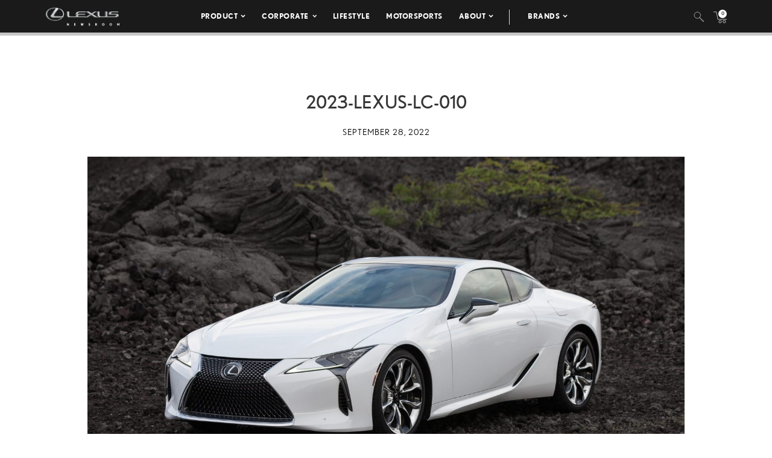

--- FILE ---
content_type: text/html; charset=utf-8
request_url: https://www.google.com/recaptcha/api2/anchor?ar=1&k=6Ldl55gUAAAAAODWLNyPR_2KfYHNm-DfOveo0xfH&co=aHR0cHM6Ly9wcmVzc3Jvb20ubGV4dXMuY29tOjQ0Mw..&hl=en&v=PoyoqOPhxBO7pBk68S4YbpHZ&size=normal&anchor-ms=20000&execute-ms=30000&cb=w5qvjebye2pc
body_size: 49289
content:
<!DOCTYPE HTML><html dir="ltr" lang="en"><head><meta http-equiv="Content-Type" content="text/html; charset=UTF-8">
<meta http-equiv="X-UA-Compatible" content="IE=edge">
<title>reCAPTCHA</title>
<style type="text/css">
/* cyrillic-ext */
@font-face {
  font-family: 'Roboto';
  font-style: normal;
  font-weight: 400;
  font-stretch: 100%;
  src: url(//fonts.gstatic.com/s/roboto/v48/KFO7CnqEu92Fr1ME7kSn66aGLdTylUAMa3GUBHMdazTgWw.woff2) format('woff2');
  unicode-range: U+0460-052F, U+1C80-1C8A, U+20B4, U+2DE0-2DFF, U+A640-A69F, U+FE2E-FE2F;
}
/* cyrillic */
@font-face {
  font-family: 'Roboto';
  font-style: normal;
  font-weight: 400;
  font-stretch: 100%;
  src: url(//fonts.gstatic.com/s/roboto/v48/KFO7CnqEu92Fr1ME7kSn66aGLdTylUAMa3iUBHMdazTgWw.woff2) format('woff2');
  unicode-range: U+0301, U+0400-045F, U+0490-0491, U+04B0-04B1, U+2116;
}
/* greek-ext */
@font-face {
  font-family: 'Roboto';
  font-style: normal;
  font-weight: 400;
  font-stretch: 100%;
  src: url(//fonts.gstatic.com/s/roboto/v48/KFO7CnqEu92Fr1ME7kSn66aGLdTylUAMa3CUBHMdazTgWw.woff2) format('woff2');
  unicode-range: U+1F00-1FFF;
}
/* greek */
@font-face {
  font-family: 'Roboto';
  font-style: normal;
  font-weight: 400;
  font-stretch: 100%;
  src: url(//fonts.gstatic.com/s/roboto/v48/KFO7CnqEu92Fr1ME7kSn66aGLdTylUAMa3-UBHMdazTgWw.woff2) format('woff2');
  unicode-range: U+0370-0377, U+037A-037F, U+0384-038A, U+038C, U+038E-03A1, U+03A3-03FF;
}
/* math */
@font-face {
  font-family: 'Roboto';
  font-style: normal;
  font-weight: 400;
  font-stretch: 100%;
  src: url(//fonts.gstatic.com/s/roboto/v48/KFO7CnqEu92Fr1ME7kSn66aGLdTylUAMawCUBHMdazTgWw.woff2) format('woff2');
  unicode-range: U+0302-0303, U+0305, U+0307-0308, U+0310, U+0312, U+0315, U+031A, U+0326-0327, U+032C, U+032F-0330, U+0332-0333, U+0338, U+033A, U+0346, U+034D, U+0391-03A1, U+03A3-03A9, U+03B1-03C9, U+03D1, U+03D5-03D6, U+03F0-03F1, U+03F4-03F5, U+2016-2017, U+2034-2038, U+203C, U+2040, U+2043, U+2047, U+2050, U+2057, U+205F, U+2070-2071, U+2074-208E, U+2090-209C, U+20D0-20DC, U+20E1, U+20E5-20EF, U+2100-2112, U+2114-2115, U+2117-2121, U+2123-214F, U+2190, U+2192, U+2194-21AE, U+21B0-21E5, U+21F1-21F2, U+21F4-2211, U+2213-2214, U+2216-22FF, U+2308-230B, U+2310, U+2319, U+231C-2321, U+2336-237A, U+237C, U+2395, U+239B-23B7, U+23D0, U+23DC-23E1, U+2474-2475, U+25AF, U+25B3, U+25B7, U+25BD, U+25C1, U+25CA, U+25CC, U+25FB, U+266D-266F, U+27C0-27FF, U+2900-2AFF, U+2B0E-2B11, U+2B30-2B4C, U+2BFE, U+3030, U+FF5B, U+FF5D, U+1D400-1D7FF, U+1EE00-1EEFF;
}
/* symbols */
@font-face {
  font-family: 'Roboto';
  font-style: normal;
  font-weight: 400;
  font-stretch: 100%;
  src: url(//fonts.gstatic.com/s/roboto/v48/KFO7CnqEu92Fr1ME7kSn66aGLdTylUAMaxKUBHMdazTgWw.woff2) format('woff2');
  unicode-range: U+0001-000C, U+000E-001F, U+007F-009F, U+20DD-20E0, U+20E2-20E4, U+2150-218F, U+2190, U+2192, U+2194-2199, U+21AF, U+21E6-21F0, U+21F3, U+2218-2219, U+2299, U+22C4-22C6, U+2300-243F, U+2440-244A, U+2460-24FF, U+25A0-27BF, U+2800-28FF, U+2921-2922, U+2981, U+29BF, U+29EB, U+2B00-2BFF, U+4DC0-4DFF, U+FFF9-FFFB, U+10140-1018E, U+10190-1019C, U+101A0, U+101D0-101FD, U+102E0-102FB, U+10E60-10E7E, U+1D2C0-1D2D3, U+1D2E0-1D37F, U+1F000-1F0FF, U+1F100-1F1AD, U+1F1E6-1F1FF, U+1F30D-1F30F, U+1F315, U+1F31C, U+1F31E, U+1F320-1F32C, U+1F336, U+1F378, U+1F37D, U+1F382, U+1F393-1F39F, U+1F3A7-1F3A8, U+1F3AC-1F3AF, U+1F3C2, U+1F3C4-1F3C6, U+1F3CA-1F3CE, U+1F3D4-1F3E0, U+1F3ED, U+1F3F1-1F3F3, U+1F3F5-1F3F7, U+1F408, U+1F415, U+1F41F, U+1F426, U+1F43F, U+1F441-1F442, U+1F444, U+1F446-1F449, U+1F44C-1F44E, U+1F453, U+1F46A, U+1F47D, U+1F4A3, U+1F4B0, U+1F4B3, U+1F4B9, U+1F4BB, U+1F4BF, U+1F4C8-1F4CB, U+1F4D6, U+1F4DA, U+1F4DF, U+1F4E3-1F4E6, U+1F4EA-1F4ED, U+1F4F7, U+1F4F9-1F4FB, U+1F4FD-1F4FE, U+1F503, U+1F507-1F50B, U+1F50D, U+1F512-1F513, U+1F53E-1F54A, U+1F54F-1F5FA, U+1F610, U+1F650-1F67F, U+1F687, U+1F68D, U+1F691, U+1F694, U+1F698, U+1F6AD, U+1F6B2, U+1F6B9-1F6BA, U+1F6BC, U+1F6C6-1F6CF, U+1F6D3-1F6D7, U+1F6E0-1F6EA, U+1F6F0-1F6F3, U+1F6F7-1F6FC, U+1F700-1F7FF, U+1F800-1F80B, U+1F810-1F847, U+1F850-1F859, U+1F860-1F887, U+1F890-1F8AD, U+1F8B0-1F8BB, U+1F8C0-1F8C1, U+1F900-1F90B, U+1F93B, U+1F946, U+1F984, U+1F996, U+1F9E9, U+1FA00-1FA6F, U+1FA70-1FA7C, U+1FA80-1FA89, U+1FA8F-1FAC6, U+1FACE-1FADC, U+1FADF-1FAE9, U+1FAF0-1FAF8, U+1FB00-1FBFF;
}
/* vietnamese */
@font-face {
  font-family: 'Roboto';
  font-style: normal;
  font-weight: 400;
  font-stretch: 100%;
  src: url(//fonts.gstatic.com/s/roboto/v48/KFO7CnqEu92Fr1ME7kSn66aGLdTylUAMa3OUBHMdazTgWw.woff2) format('woff2');
  unicode-range: U+0102-0103, U+0110-0111, U+0128-0129, U+0168-0169, U+01A0-01A1, U+01AF-01B0, U+0300-0301, U+0303-0304, U+0308-0309, U+0323, U+0329, U+1EA0-1EF9, U+20AB;
}
/* latin-ext */
@font-face {
  font-family: 'Roboto';
  font-style: normal;
  font-weight: 400;
  font-stretch: 100%;
  src: url(//fonts.gstatic.com/s/roboto/v48/KFO7CnqEu92Fr1ME7kSn66aGLdTylUAMa3KUBHMdazTgWw.woff2) format('woff2');
  unicode-range: U+0100-02BA, U+02BD-02C5, U+02C7-02CC, U+02CE-02D7, U+02DD-02FF, U+0304, U+0308, U+0329, U+1D00-1DBF, U+1E00-1E9F, U+1EF2-1EFF, U+2020, U+20A0-20AB, U+20AD-20C0, U+2113, U+2C60-2C7F, U+A720-A7FF;
}
/* latin */
@font-face {
  font-family: 'Roboto';
  font-style: normal;
  font-weight: 400;
  font-stretch: 100%;
  src: url(//fonts.gstatic.com/s/roboto/v48/KFO7CnqEu92Fr1ME7kSn66aGLdTylUAMa3yUBHMdazQ.woff2) format('woff2');
  unicode-range: U+0000-00FF, U+0131, U+0152-0153, U+02BB-02BC, U+02C6, U+02DA, U+02DC, U+0304, U+0308, U+0329, U+2000-206F, U+20AC, U+2122, U+2191, U+2193, U+2212, U+2215, U+FEFF, U+FFFD;
}
/* cyrillic-ext */
@font-face {
  font-family: 'Roboto';
  font-style: normal;
  font-weight: 500;
  font-stretch: 100%;
  src: url(//fonts.gstatic.com/s/roboto/v48/KFO7CnqEu92Fr1ME7kSn66aGLdTylUAMa3GUBHMdazTgWw.woff2) format('woff2');
  unicode-range: U+0460-052F, U+1C80-1C8A, U+20B4, U+2DE0-2DFF, U+A640-A69F, U+FE2E-FE2F;
}
/* cyrillic */
@font-face {
  font-family: 'Roboto';
  font-style: normal;
  font-weight: 500;
  font-stretch: 100%;
  src: url(//fonts.gstatic.com/s/roboto/v48/KFO7CnqEu92Fr1ME7kSn66aGLdTylUAMa3iUBHMdazTgWw.woff2) format('woff2');
  unicode-range: U+0301, U+0400-045F, U+0490-0491, U+04B0-04B1, U+2116;
}
/* greek-ext */
@font-face {
  font-family: 'Roboto';
  font-style: normal;
  font-weight: 500;
  font-stretch: 100%;
  src: url(//fonts.gstatic.com/s/roboto/v48/KFO7CnqEu92Fr1ME7kSn66aGLdTylUAMa3CUBHMdazTgWw.woff2) format('woff2');
  unicode-range: U+1F00-1FFF;
}
/* greek */
@font-face {
  font-family: 'Roboto';
  font-style: normal;
  font-weight: 500;
  font-stretch: 100%;
  src: url(//fonts.gstatic.com/s/roboto/v48/KFO7CnqEu92Fr1ME7kSn66aGLdTylUAMa3-UBHMdazTgWw.woff2) format('woff2');
  unicode-range: U+0370-0377, U+037A-037F, U+0384-038A, U+038C, U+038E-03A1, U+03A3-03FF;
}
/* math */
@font-face {
  font-family: 'Roboto';
  font-style: normal;
  font-weight: 500;
  font-stretch: 100%;
  src: url(//fonts.gstatic.com/s/roboto/v48/KFO7CnqEu92Fr1ME7kSn66aGLdTylUAMawCUBHMdazTgWw.woff2) format('woff2');
  unicode-range: U+0302-0303, U+0305, U+0307-0308, U+0310, U+0312, U+0315, U+031A, U+0326-0327, U+032C, U+032F-0330, U+0332-0333, U+0338, U+033A, U+0346, U+034D, U+0391-03A1, U+03A3-03A9, U+03B1-03C9, U+03D1, U+03D5-03D6, U+03F0-03F1, U+03F4-03F5, U+2016-2017, U+2034-2038, U+203C, U+2040, U+2043, U+2047, U+2050, U+2057, U+205F, U+2070-2071, U+2074-208E, U+2090-209C, U+20D0-20DC, U+20E1, U+20E5-20EF, U+2100-2112, U+2114-2115, U+2117-2121, U+2123-214F, U+2190, U+2192, U+2194-21AE, U+21B0-21E5, U+21F1-21F2, U+21F4-2211, U+2213-2214, U+2216-22FF, U+2308-230B, U+2310, U+2319, U+231C-2321, U+2336-237A, U+237C, U+2395, U+239B-23B7, U+23D0, U+23DC-23E1, U+2474-2475, U+25AF, U+25B3, U+25B7, U+25BD, U+25C1, U+25CA, U+25CC, U+25FB, U+266D-266F, U+27C0-27FF, U+2900-2AFF, U+2B0E-2B11, U+2B30-2B4C, U+2BFE, U+3030, U+FF5B, U+FF5D, U+1D400-1D7FF, U+1EE00-1EEFF;
}
/* symbols */
@font-face {
  font-family: 'Roboto';
  font-style: normal;
  font-weight: 500;
  font-stretch: 100%;
  src: url(//fonts.gstatic.com/s/roboto/v48/KFO7CnqEu92Fr1ME7kSn66aGLdTylUAMaxKUBHMdazTgWw.woff2) format('woff2');
  unicode-range: U+0001-000C, U+000E-001F, U+007F-009F, U+20DD-20E0, U+20E2-20E4, U+2150-218F, U+2190, U+2192, U+2194-2199, U+21AF, U+21E6-21F0, U+21F3, U+2218-2219, U+2299, U+22C4-22C6, U+2300-243F, U+2440-244A, U+2460-24FF, U+25A0-27BF, U+2800-28FF, U+2921-2922, U+2981, U+29BF, U+29EB, U+2B00-2BFF, U+4DC0-4DFF, U+FFF9-FFFB, U+10140-1018E, U+10190-1019C, U+101A0, U+101D0-101FD, U+102E0-102FB, U+10E60-10E7E, U+1D2C0-1D2D3, U+1D2E0-1D37F, U+1F000-1F0FF, U+1F100-1F1AD, U+1F1E6-1F1FF, U+1F30D-1F30F, U+1F315, U+1F31C, U+1F31E, U+1F320-1F32C, U+1F336, U+1F378, U+1F37D, U+1F382, U+1F393-1F39F, U+1F3A7-1F3A8, U+1F3AC-1F3AF, U+1F3C2, U+1F3C4-1F3C6, U+1F3CA-1F3CE, U+1F3D4-1F3E0, U+1F3ED, U+1F3F1-1F3F3, U+1F3F5-1F3F7, U+1F408, U+1F415, U+1F41F, U+1F426, U+1F43F, U+1F441-1F442, U+1F444, U+1F446-1F449, U+1F44C-1F44E, U+1F453, U+1F46A, U+1F47D, U+1F4A3, U+1F4B0, U+1F4B3, U+1F4B9, U+1F4BB, U+1F4BF, U+1F4C8-1F4CB, U+1F4D6, U+1F4DA, U+1F4DF, U+1F4E3-1F4E6, U+1F4EA-1F4ED, U+1F4F7, U+1F4F9-1F4FB, U+1F4FD-1F4FE, U+1F503, U+1F507-1F50B, U+1F50D, U+1F512-1F513, U+1F53E-1F54A, U+1F54F-1F5FA, U+1F610, U+1F650-1F67F, U+1F687, U+1F68D, U+1F691, U+1F694, U+1F698, U+1F6AD, U+1F6B2, U+1F6B9-1F6BA, U+1F6BC, U+1F6C6-1F6CF, U+1F6D3-1F6D7, U+1F6E0-1F6EA, U+1F6F0-1F6F3, U+1F6F7-1F6FC, U+1F700-1F7FF, U+1F800-1F80B, U+1F810-1F847, U+1F850-1F859, U+1F860-1F887, U+1F890-1F8AD, U+1F8B0-1F8BB, U+1F8C0-1F8C1, U+1F900-1F90B, U+1F93B, U+1F946, U+1F984, U+1F996, U+1F9E9, U+1FA00-1FA6F, U+1FA70-1FA7C, U+1FA80-1FA89, U+1FA8F-1FAC6, U+1FACE-1FADC, U+1FADF-1FAE9, U+1FAF0-1FAF8, U+1FB00-1FBFF;
}
/* vietnamese */
@font-face {
  font-family: 'Roboto';
  font-style: normal;
  font-weight: 500;
  font-stretch: 100%;
  src: url(//fonts.gstatic.com/s/roboto/v48/KFO7CnqEu92Fr1ME7kSn66aGLdTylUAMa3OUBHMdazTgWw.woff2) format('woff2');
  unicode-range: U+0102-0103, U+0110-0111, U+0128-0129, U+0168-0169, U+01A0-01A1, U+01AF-01B0, U+0300-0301, U+0303-0304, U+0308-0309, U+0323, U+0329, U+1EA0-1EF9, U+20AB;
}
/* latin-ext */
@font-face {
  font-family: 'Roboto';
  font-style: normal;
  font-weight: 500;
  font-stretch: 100%;
  src: url(//fonts.gstatic.com/s/roboto/v48/KFO7CnqEu92Fr1ME7kSn66aGLdTylUAMa3KUBHMdazTgWw.woff2) format('woff2');
  unicode-range: U+0100-02BA, U+02BD-02C5, U+02C7-02CC, U+02CE-02D7, U+02DD-02FF, U+0304, U+0308, U+0329, U+1D00-1DBF, U+1E00-1E9F, U+1EF2-1EFF, U+2020, U+20A0-20AB, U+20AD-20C0, U+2113, U+2C60-2C7F, U+A720-A7FF;
}
/* latin */
@font-face {
  font-family: 'Roboto';
  font-style: normal;
  font-weight: 500;
  font-stretch: 100%;
  src: url(//fonts.gstatic.com/s/roboto/v48/KFO7CnqEu92Fr1ME7kSn66aGLdTylUAMa3yUBHMdazQ.woff2) format('woff2');
  unicode-range: U+0000-00FF, U+0131, U+0152-0153, U+02BB-02BC, U+02C6, U+02DA, U+02DC, U+0304, U+0308, U+0329, U+2000-206F, U+20AC, U+2122, U+2191, U+2193, U+2212, U+2215, U+FEFF, U+FFFD;
}
/* cyrillic-ext */
@font-face {
  font-family: 'Roboto';
  font-style: normal;
  font-weight: 900;
  font-stretch: 100%;
  src: url(//fonts.gstatic.com/s/roboto/v48/KFO7CnqEu92Fr1ME7kSn66aGLdTylUAMa3GUBHMdazTgWw.woff2) format('woff2');
  unicode-range: U+0460-052F, U+1C80-1C8A, U+20B4, U+2DE0-2DFF, U+A640-A69F, U+FE2E-FE2F;
}
/* cyrillic */
@font-face {
  font-family: 'Roboto';
  font-style: normal;
  font-weight: 900;
  font-stretch: 100%;
  src: url(//fonts.gstatic.com/s/roboto/v48/KFO7CnqEu92Fr1ME7kSn66aGLdTylUAMa3iUBHMdazTgWw.woff2) format('woff2');
  unicode-range: U+0301, U+0400-045F, U+0490-0491, U+04B0-04B1, U+2116;
}
/* greek-ext */
@font-face {
  font-family: 'Roboto';
  font-style: normal;
  font-weight: 900;
  font-stretch: 100%;
  src: url(//fonts.gstatic.com/s/roboto/v48/KFO7CnqEu92Fr1ME7kSn66aGLdTylUAMa3CUBHMdazTgWw.woff2) format('woff2');
  unicode-range: U+1F00-1FFF;
}
/* greek */
@font-face {
  font-family: 'Roboto';
  font-style: normal;
  font-weight: 900;
  font-stretch: 100%;
  src: url(//fonts.gstatic.com/s/roboto/v48/KFO7CnqEu92Fr1ME7kSn66aGLdTylUAMa3-UBHMdazTgWw.woff2) format('woff2');
  unicode-range: U+0370-0377, U+037A-037F, U+0384-038A, U+038C, U+038E-03A1, U+03A3-03FF;
}
/* math */
@font-face {
  font-family: 'Roboto';
  font-style: normal;
  font-weight: 900;
  font-stretch: 100%;
  src: url(//fonts.gstatic.com/s/roboto/v48/KFO7CnqEu92Fr1ME7kSn66aGLdTylUAMawCUBHMdazTgWw.woff2) format('woff2');
  unicode-range: U+0302-0303, U+0305, U+0307-0308, U+0310, U+0312, U+0315, U+031A, U+0326-0327, U+032C, U+032F-0330, U+0332-0333, U+0338, U+033A, U+0346, U+034D, U+0391-03A1, U+03A3-03A9, U+03B1-03C9, U+03D1, U+03D5-03D6, U+03F0-03F1, U+03F4-03F5, U+2016-2017, U+2034-2038, U+203C, U+2040, U+2043, U+2047, U+2050, U+2057, U+205F, U+2070-2071, U+2074-208E, U+2090-209C, U+20D0-20DC, U+20E1, U+20E5-20EF, U+2100-2112, U+2114-2115, U+2117-2121, U+2123-214F, U+2190, U+2192, U+2194-21AE, U+21B0-21E5, U+21F1-21F2, U+21F4-2211, U+2213-2214, U+2216-22FF, U+2308-230B, U+2310, U+2319, U+231C-2321, U+2336-237A, U+237C, U+2395, U+239B-23B7, U+23D0, U+23DC-23E1, U+2474-2475, U+25AF, U+25B3, U+25B7, U+25BD, U+25C1, U+25CA, U+25CC, U+25FB, U+266D-266F, U+27C0-27FF, U+2900-2AFF, U+2B0E-2B11, U+2B30-2B4C, U+2BFE, U+3030, U+FF5B, U+FF5D, U+1D400-1D7FF, U+1EE00-1EEFF;
}
/* symbols */
@font-face {
  font-family: 'Roboto';
  font-style: normal;
  font-weight: 900;
  font-stretch: 100%;
  src: url(//fonts.gstatic.com/s/roboto/v48/KFO7CnqEu92Fr1ME7kSn66aGLdTylUAMaxKUBHMdazTgWw.woff2) format('woff2');
  unicode-range: U+0001-000C, U+000E-001F, U+007F-009F, U+20DD-20E0, U+20E2-20E4, U+2150-218F, U+2190, U+2192, U+2194-2199, U+21AF, U+21E6-21F0, U+21F3, U+2218-2219, U+2299, U+22C4-22C6, U+2300-243F, U+2440-244A, U+2460-24FF, U+25A0-27BF, U+2800-28FF, U+2921-2922, U+2981, U+29BF, U+29EB, U+2B00-2BFF, U+4DC0-4DFF, U+FFF9-FFFB, U+10140-1018E, U+10190-1019C, U+101A0, U+101D0-101FD, U+102E0-102FB, U+10E60-10E7E, U+1D2C0-1D2D3, U+1D2E0-1D37F, U+1F000-1F0FF, U+1F100-1F1AD, U+1F1E6-1F1FF, U+1F30D-1F30F, U+1F315, U+1F31C, U+1F31E, U+1F320-1F32C, U+1F336, U+1F378, U+1F37D, U+1F382, U+1F393-1F39F, U+1F3A7-1F3A8, U+1F3AC-1F3AF, U+1F3C2, U+1F3C4-1F3C6, U+1F3CA-1F3CE, U+1F3D4-1F3E0, U+1F3ED, U+1F3F1-1F3F3, U+1F3F5-1F3F7, U+1F408, U+1F415, U+1F41F, U+1F426, U+1F43F, U+1F441-1F442, U+1F444, U+1F446-1F449, U+1F44C-1F44E, U+1F453, U+1F46A, U+1F47D, U+1F4A3, U+1F4B0, U+1F4B3, U+1F4B9, U+1F4BB, U+1F4BF, U+1F4C8-1F4CB, U+1F4D6, U+1F4DA, U+1F4DF, U+1F4E3-1F4E6, U+1F4EA-1F4ED, U+1F4F7, U+1F4F9-1F4FB, U+1F4FD-1F4FE, U+1F503, U+1F507-1F50B, U+1F50D, U+1F512-1F513, U+1F53E-1F54A, U+1F54F-1F5FA, U+1F610, U+1F650-1F67F, U+1F687, U+1F68D, U+1F691, U+1F694, U+1F698, U+1F6AD, U+1F6B2, U+1F6B9-1F6BA, U+1F6BC, U+1F6C6-1F6CF, U+1F6D3-1F6D7, U+1F6E0-1F6EA, U+1F6F0-1F6F3, U+1F6F7-1F6FC, U+1F700-1F7FF, U+1F800-1F80B, U+1F810-1F847, U+1F850-1F859, U+1F860-1F887, U+1F890-1F8AD, U+1F8B0-1F8BB, U+1F8C0-1F8C1, U+1F900-1F90B, U+1F93B, U+1F946, U+1F984, U+1F996, U+1F9E9, U+1FA00-1FA6F, U+1FA70-1FA7C, U+1FA80-1FA89, U+1FA8F-1FAC6, U+1FACE-1FADC, U+1FADF-1FAE9, U+1FAF0-1FAF8, U+1FB00-1FBFF;
}
/* vietnamese */
@font-face {
  font-family: 'Roboto';
  font-style: normal;
  font-weight: 900;
  font-stretch: 100%;
  src: url(//fonts.gstatic.com/s/roboto/v48/KFO7CnqEu92Fr1ME7kSn66aGLdTylUAMa3OUBHMdazTgWw.woff2) format('woff2');
  unicode-range: U+0102-0103, U+0110-0111, U+0128-0129, U+0168-0169, U+01A0-01A1, U+01AF-01B0, U+0300-0301, U+0303-0304, U+0308-0309, U+0323, U+0329, U+1EA0-1EF9, U+20AB;
}
/* latin-ext */
@font-face {
  font-family: 'Roboto';
  font-style: normal;
  font-weight: 900;
  font-stretch: 100%;
  src: url(//fonts.gstatic.com/s/roboto/v48/KFO7CnqEu92Fr1ME7kSn66aGLdTylUAMa3KUBHMdazTgWw.woff2) format('woff2');
  unicode-range: U+0100-02BA, U+02BD-02C5, U+02C7-02CC, U+02CE-02D7, U+02DD-02FF, U+0304, U+0308, U+0329, U+1D00-1DBF, U+1E00-1E9F, U+1EF2-1EFF, U+2020, U+20A0-20AB, U+20AD-20C0, U+2113, U+2C60-2C7F, U+A720-A7FF;
}
/* latin */
@font-face {
  font-family: 'Roboto';
  font-style: normal;
  font-weight: 900;
  font-stretch: 100%;
  src: url(//fonts.gstatic.com/s/roboto/v48/KFO7CnqEu92Fr1ME7kSn66aGLdTylUAMa3yUBHMdazQ.woff2) format('woff2');
  unicode-range: U+0000-00FF, U+0131, U+0152-0153, U+02BB-02BC, U+02C6, U+02DA, U+02DC, U+0304, U+0308, U+0329, U+2000-206F, U+20AC, U+2122, U+2191, U+2193, U+2212, U+2215, U+FEFF, U+FFFD;
}

</style>
<link rel="stylesheet" type="text/css" href="https://www.gstatic.com/recaptcha/releases/PoyoqOPhxBO7pBk68S4YbpHZ/styles__ltr.css">
<script nonce="dkP7iLOT3jAbimhK0ERmmA" type="text/javascript">window['__recaptcha_api'] = 'https://www.google.com/recaptcha/api2/';</script>
<script type="text/javascript" src="https://www.gstatic.com/recaptcha/releases/PoyoqOPhxBO7pBk68S4YbpHZ/recaptcha__en.js" nonce="dkP7iLOT3jAbimhK0ERmmA">
      
    </script></head>
<body><div id="rc-anchor-alert" class="rc-anchor-alert"></div>
<input type="hidden" id="recaptcha-token" value="[base64]">
<script type="text/javascript" nonce="dkP7iLOT3jAbimhK0ERmmA">
      recaptcha.anchor.Main.init("[\x22ainput\x22,[\x22bgdata\x22,\x22\x22,\[base64]/[base64]/[base64]/[base64]/[base64]/[base64]/[base64]/[base64]/[base64]/[base64]\\u003d\x22,\[base64]\\u003d\\u003d\x22,\[base64]/DqMO+Y8O+woQ9CMKnPWDCkMO6w4PChV/CgShVw4fCmcOOw78vYU1mO8KqPRnCmQ/ChFUkwqnDk8Onw6jDlxjDtxBlOBV3RsKRwrsENMOfw61jwpxNOcKMwpHDlsO/w6clw5HCkTVlFhvCmMOmw5xRdcKhw6TDlMKCw4jChhoCwqZ4SiM1XHoow4BqwplSw4RGNsKOO8O4w6zDmGxZKcOsw5XDi8O3CV9Jw43CnkDDskXDjQ/Cp8KfdhhdNcOYYMOzw4h6w6zCmXjCqMO2w6rCnMOqw7kQc05Eb8OHUiPCjcOrHCY5w7Ugwq/DtcOXw7XCqcOHwpHCth1lw6HChMK9woxSwrfDuBh4woHDpsK1w4BYwoUOAcK1HcOWw6HDt0BkTSNDwo7DksK2wonCrF3Dg33DpyTChVHCmxjDsH0YwrY0WCHCpcK2w4LClMKuwpNyAT3Cn8KKw4/DtUpROsKCw6XCryBQwptcGVwPwqo6KGXDrmM9w4wcMlxdwrnChVQIwpxbHcKOTwTDrUDCn8ONw7HDqsKRa8K9wp0UwqHCs8KywqdmJcOCwq7CmMKZFsKwZRPDt8OyHw/DvXJ/P8KuwqPChcOMd8KPdcKSwrLCqV/Dry7DkgTCqTDCp8OHPA4ew5Viw43DssKiK0/DpGHCnQA+w7nCusKsGMKHwpM6w61jwoLCkMOoScOgA0LCjMKUw5/Dsx/CqUzDp8Kyw51jOsOcRW41VMK6EcKQEMK7P0g+EsKTwp40HEvCmsKZTcOsw4Ebwr8ZQ2tzw41vworDm8KcccKVwpAyw4vDo8Kpwr7DqVgqU8K+wrfDsWHDh8OZw5c0wr9twprCo8OFw6zCnQ5ew7BvwqJDw5rCrC/[base64]/IcOwWEUVwokMwo3CtcOaSMKvEkNNCsOlMB/DhW7DmW/DmMKebMO6w6IQY8OYw6HChG4lwp/CsMOSU8KmwrXClSvDp0JBwq84wo0JwotTwoEow6FcY8Kcc8Kuw4jDi8OMJsKOFxnDhjhpb8Oiw6vDhsOJw4hafcOeM8OpwoDDncOub0JawqrDjn/DpMO9esOAwofCiRvCtyx5S8OMNQBZPMOYw5lpw6VewqbDt8O3PShEwrXCnzXCusOgVSlgwqbCqTjCpsKAw6HDvV3Dmh4DIBLDnSIEUcK6wpvDlU7DsMK/PnvCkQVweFEFC8O9WzzCqsKmwoszwqd7w4RCX8O+wpnDmMOtwqXCqkHCh0JhD8K6IsOGCH7Ck8O2QCgwNMO8XH5KAjHDksOVw6/DrnXDi8Kuw4YOw5Q6woF6wo5lT0/[base64]/[base64]/[base64]/Dp1nComwnw4thwpo4LcOrwrrDk3Y1wqTDr3/CksKsA8OCw5R4OsKZWhRjIsOkw448wq7Drz3Ds8Ojw73CksK9woQdw6fCnnbDlsKYGcKlw5bCp8OVwpTDqEfCvVMjVWrCsm8Kw4UPwrvCjy3DisKzw7rDqD9FF8KRw4nCj8KECMOiwoNdwo/[base64]/[base64]/w6U/wropw6AZw7QywqgYw5/CjsK7wrBDw4V4YXLDiMKgw6AQw7Bcw5FhB8KqM8Kfw7/[base64]/DlAczw5I1w5fDoT3CsT4rMcKXV8OoCHplwoUFO8KNFsOtKiZfFi3DuCHCkhfCuB3CucK/c8OGwpzCuT1awoN+SsKEClTCg8Osw5kDbV11wqERwplKM8O8wqkycUrDrQJlwoo0woxnUj4rwrrDuMOuXyzCvTvCgsKkQcKTLcKNMDBtUcKfw6zCtMO0wpN0b8ODw7FPM2otJzTCiMKTwoJ2w7IGKsKGwrc5DUsHPxfDrUpBwoLCssOCwoDCq1x3w4YSVg/Cv8K5LXlkwpXCrcOdX2JSbVLDrcO5woMbw7fDrcOkV1Erw4VMXsOyC8KJZg7CtDFVw5YBw67Dr8KDZMOlCDhPw7zCpkQzw4zDtsOxwrrCmEsTQDbCiMK/w6hgOHZSGsKEFAB2w79fwoQ7f3TDu8OhKcOPwqZ/w4lawqF/w71Wwoklw4fCp0rDlkMMHsKKLwUvQcOuDsOgSy3CjTIDAHNHHSpuD8O0wr0uw5RAwr3DssOlP8KJDcOew67CicOPXmDDrsKnwr3DqA8kwoJbw4TCtcKmEMKXDsOFEhtqwrMzecOMOEozwqrDmjfDsmNHwrpWMj/DtMKvNW1CDR3DnMO4w4MlLcKQw47ChcOUw6HDizYtY0nCicKJwpfDhkUBwonDp8OowoJ0w7vDs8KgwprCm8KzTG0NwrzChH3Dq1Aywr3ChMKZwpNtAcKZw4dKIMKOwrReDcKLwqHDtMKvd8O0RcO0w4nChmfDusKcw7p3ZMOQNMKpTcO/[base64]/wrfDlGHDpWMCworDl8KdU8Khw4vCp3fCj8ONwqHDhMKdPMOswoXDnRRRw5BkcMKewo3DqiR0SVnCmx1zw5DDncO7eMOzwo/DlcKcCcKSw4JdasOIf8K8NcKVFXc/wpA5wodgwpBhwqjDlnFpwr1OTGvCpVEzwovDrMOKCBkMQWAzdxnDkMOiwp3DhTV4w4UVPTF5MFB9wosjeUAGZltPKEDCjzxtw5HDqQjCicK3w5bCuEI/fRZ8wozDvmXCiMOew4Ruw75Lw5TDkcKqwqF8XQrCusOkwoc9wp8zwq/CrMKZw5vDpllJdjZGw7NcS108VDbCuMKbwp1NY19mfXEhwoPCjmzDn3rCiGvCunzDtsKZRGkuwpDDlV5qw7fCusKbFC3DvcKUfcKpwok0XcKiw7oWaxbDtS3Do0LCkx58wop/w6YGQcKEw48qwr11BzBew4zCiDnDnVUsw6o9dCzDhsKoXDUhwp0/UsOKYMOLwq/Dk8KZVW1swp0fwokAJ8Osw5F3BMKHw4VcUMKOwrt/S8OwwrgeA8KvKcOZJcKnD8OKSsOtPw/CscK8w7oWwobDujrCuXzCosK6w4s5R1YzA1bCh8OswqLDrgbCrsKXTcKDOBUaGcKPwpV9RsOgwqstasOOwrBje8OeFMO0w6QtCcKVA8OMwpfCmGx/w7QqDG/[base64]/woI0U8OCOhDDikFsa8OuHCtKc8KswpJPw7nDrMOEDSXCgQHDnwvCsMOnIQ7CocOxw6bCoCHCgMOrwr3DnBVLw6fCp8O5J0RbwrIow5YgAgzDpXl3OMOHwppFwojDsTdXwohXW8O+TcKMwprCr8K4w7rCm1o/[base64]/CucKDwr/CgyN+wqgBSsO8wphSwodFw6bDksO+KUvClVLCrCRMwpwaN8OLwpnDgMOkesOpw73CpsKcw5ZtSzTDgsKWwpLCuMO7TXDDinJ1woDCsRUOw5XDln/CmVlAXH9zQcOzPVl4XE/DoGHCkcOnwq/ChcKFBEzClRLDpDUlXQjCkcOIw7cFw79Aw7RZwqRxKjrCr2DDnMO0QsOJY8KRVDkrwrfDsXBZw6nCsinCgsO9FMK7Uw/[base64]/[base64]/[base64]/Dm8O5wozDh8K/wqzCo2scMMK9wqTDqU42w4LCvsOEDcOkw4bCp8OPUHhWw5bCkw0nwo3CpsKLV3U7esO7QB7DuMOdwpzDnCd8EMKOE1rDnMK5byUsQMOkRVFQwr3DvEVSw5BDIWLCi8K3wqjDpsOmwrvDksOLScO6w4rCncK5SsOow5/Do8OawrvDtwdIOcObw5LCpcO1w5pyK2ZaZcOvw43DvCJdw5JMw6/DsGdZwq3DuEbCh8KNw5XDusOtwrrCncKnU8OMC8Kpc8Oew5IJwohyw44pw6zCm8O/w680d8KGU2/CsBrCtjPDjMKxwqHCr0zCuMKKVTt3eiDCmBTDgsO0JsK3QX/CvcKSLloQccOJXnPCrMKmEMObw51BY1E4w7XDsMKpwrLDvAtuwoPDqcKQLsK8K8O9VSLDuGxyZSXDgTTCoQTDnHEtwrptGcOjw5NAA8Ogb8K4CMOQwqFJOhHCocKcw4J8YMObwp5swqLCvRpRw4LDuDlqVFF/[base64]/CsDt5wrPDmsOEGBRMw4F6wqbCpsKrwpYROcKQwroEwoTDjsOQCcKtEsORw4lDACjDuMOTwpVFfg7Dr1TChx88w7zCoHM0w5bCvcOuEMKgDDE1wpfDusKnKUnCvMO9C03CkFPDpg/[base64]/wqhywrHCviIBwpXDu114woPCrcKiEAk4OsK+w7FyFw7DsXHDvsKawqUnw4jCk3HDlMK9w6YFeAEDwrkEw73CpcKrQMKMwpDDt8Kgw58Ew4DCnsO8wpIUD8KNwoQQwonCqxIQDylGw4nDtFZ/w7DDicKXAcOHwp5oIcO4S8Kxwr4hwrnDvsOiwpLDrTzDigLDpwjDj1LCq8O7DhXDlMOMw6AyR2/CnWzCoW7DlWrDrxsEwrXCncOlJ14QwpQuw4/[base64]/DqhbChsKCZMOBeF4BbR8nw5zDjcKKwqA9woA5w5QRwpQxJGAHR2EnwrHDuE4ZF8K2wqjCnMK2JhbCtsKEDXgcwqNYKsOqwp/DisO4w4NWBEEpwqVbQMKdIx3DucKZwoILw5HCiMOvHcKjFcOgcsOLG8K7w6PDncONwqDDgXDDvsOGS8OFwpohBjXDkw/ClcOaw4jDusKBwpjCpTjCm8K0wossUcKzTcK+f1hIw5hyw5orYlsUDMOOAhvDg23DscO8WBPDkgLCkXpZMcOawrHDmMOpw55Uwr8hwpB0AsOmesOGFMKFwo8wJ8Ktwr4waA/DgcK9ccKww7XCs8OEPMKgCQ/Cj2Zlw6pvbz/[base64]/wrYMwoPCoSLCvW1hwqoTMsOSGMOhwp1PEcOHEHgRwqjClsK2fcO4wqLDpFNQNsKgw5fCrsODdhPDvsOafsOQw5vDrMK3PMOWXMO0wrzDvUsFw4Iiwr/DhUtnSMOCUSxGwq/CrzXDuMKUYsOJdcK5w5fClsOUT8KMwoTDosO2w55vdxA7wr3DjcOow5pwP8KFbMOiwpkEX8Ktwq4Jw6/Cn8K+IMOjw6jDl8OgF1DDu1zDosOVw4bCm8KTR216OsO6UMOIwqgEwq5jEk8yVwd6wpPDlE7CmcKeIlLDswzCsnUecn/DpAITKsKcQsOnQ3jCp1/CpsK9wrZ7wr0UIRTCo8Ouw7MXGD7CgCTDuFNHHsOhw5DChj9pw4LCrcODEmUxw6TCksO1elPCoGoYw4tZa8KgWcKxw67DtHbDn8KtwqLCpcKRwppYK8OOwrbCnEotw6HDo8KGeTXCvx0oAgjCgUfDkcOgw5twaxbDjG/DkMOpw4EbwqjDvlfDoQA/wrLCiiHCq8OMMHoMSHTDmRvDssOhwqXCh8KvdnvChWrCmcO/dcOtwprCrFpfwpJOJMKlRzFeScO4w755wqfDn398aMKbKDFYw5/Dq8K9woTDqcO1wprCgMKxw68GA8K8wocowofDtcOUNmtSwoPCgMOHw7jCvsKkXsORw5sBKEpVw7cVwrkMem18wr0BAcKVwqMHChvDvB5yUEjCksKHw5TDs8K2w4JFOnzCsw/CuhfDh8OEIwXDgwPCn8KGw6Vdw63DvMKVWMKFwokAGgIhw5bCjMKcXD48fMOdf8OueRbCl8OFw4N3McOnFB41w7HCvMOYEcOdw7vCiWfDvBgOSXN4On/CicKxwqfDqRwuJsOSQsOgw4jDlMKMNMOQw6czK8KVwrQ1wpp6wrbCpsK/GcK8wpnDh8K+B8OAw7HDjMO1w5fDllLDuzB8w7h6L8KnwrXCnsKXfsKcwp/Do8OwBQMww6zCqcKNVMO0OsKMwqMvUsObBsKcw7lHaMOIQi0CwqvCsMO5VxRyF8OwwoHDlCpAXGzCj8OISMOEQiwXV1XCksO0LWcdZm0UFMKkaFzDhMK+a8KfN8O+wqXCtcOYMRLCtUpgw5fDosO9w7LCp8OZRE/DlQHDkcOiwrJAcQnCoMOsw7PCj8K3LcKRw70PKn/DpVMVDDPDpcOCCVjDil7DnBh4wr1pRh/[base64]/DncOXw6nChQ91w4DDiR3CkcK2XsKTwobCqBlawph7WMO+wpZ6D0DCj3NrVcOTwpvDisOaw7HCkiJ3w7s1IXbCujzCuEXChcOXTDpuw6fDlsK+wrzDv8K1wq/DksOzJwHDv8K+w7nCqyU4wp3CiiLDisOSesKIwqTCqcKreG3DrkLCvMKcMsKdworCnU5pw5TChsO+w5xVAMKwHl3DqMK5UEV/w4zCjEV1ZcObw4JDP8KywqVzwrFGwpU+wrR5XMKZw4nCusKLwozDoMKtDnnDjmnCjm3Cj04SwqbCqQZ5VMOVw4o8QMKFEzwFLz9REcOZwofDisK0w5DCr8KzSMO1FXsjH8KhYDE1wrjDncOMw6/Cu8OVw5cnw59vKcOzwr3DvUPDrkUTwrt2w5tMwrnCl0QES2A0woR9w4zDtMKaQ2QNWsOdw78RNGAAwq9Vwp8gK1Z8wqLCnUvDtEAMFMKtLznCnMODGGhhLh7DocO7wp/CszdXW8Oaw7TDsTlbME/DgyLDimg5wr9ZL8K5w7nChsKMIQtVw5bChQrCpTFfwp8Ow7LCtEIQQBU2wr/CgsKsEMOSVxrCjlrDjcKEwq3DiGVja8KPdH7DrgbCtsOVwow+RhfClcK1bV4sNxHDhcOiwrFvw6rDqsOyw6/Ci8OdwojCiAjCmWgdAEFLw5zCucOdVjbDjcOAw5V7w53DpsOUwovCgMOGw7TCosOPwoHCu8KVGsO8asKvwozCrVJWw5XDgQweecKCCCI0McOBw51Owr4Tw5DDsMOvG0N0wp8gcsObwpB3w6bCiU/Co2PDunE+w5rCpBVawpoNOWjDrnbCv8O7F8O9bQgwZ8K9bcOcM23DjEzCv8KBQUnDuMOdw7bDvgYZZ8K9W8OTw5EFQcO4w4nCtDszw4jCtsOAHg3CrhrDvcKQwpbDiSbDqxYHfcKFaxDDsy7DqcOfw6EfPsKdR0dld8Kbw4fDhB/DtcKzLsOiw4XDi8KfwpsLVB3CrmLDh30vw54Lw6vDhsK/w4nCvMO0w7zDogBWaMKuelYISF/DqVYNwrfDn1fChWLCi8KjwqpBw6EgEcKAZsOqbsKkw7tBbhDClMKEw4NXfsOScjLCkMKswo/[base64]/[base64]/CsnvCmsKHwq7DrDhlwp4Dw5PCvMKfwq3CjU3Dr0I/wpfCiMOdw75ZwpTCrBFUwpLDiHoYPMOHCsOFw7Eww6lEw5jCnsOuPj4Bw4F3w7LDvmvDhgXCtkfDgURzw6JkMsOBRz7DgjIkV0Rbb8KmwpTCtjpLw7/[base64]/Yl9twrLCoDMXHMKtJAp6OAlGPMO1wo/DrMKEU8OewoHChzHCgQPChgp9w5TCiQ7DqDXDnsOOWXYrw7bDpTfDsQzCj8K2CxAyecOxw5BhKjPDvMK9w4nCvcK4WsOHwqdtRy08fSzCnQTCusOBDMKdU3/CqHB5VsKfwphLw6wgw7nCpsOBw4rCpcOYBcKHeBfDicKZwp/[base64]/w79Yw45Kw4nCpMKcN8OEw47DicKiTMOpQcO+acOFA8O5w6PDlFAQw7BtwrgewqPCkUrDh0fDhi/[base64]/DuEpqasOGwphQw5EQKcOgwpzDvcK9cw3CuQcEKBvCvsO5L8K3wpTDvRLCjGE4UMKNw5Vhw5p6NyQ5w73DmsK+a8OcXsKfwq1uwr3DnW7CkcK7KgrCpCfCkMOGwqYyIRrChBFFwqQMw5srH2rDl8OCw5FKLXDCm8KBThHDnF4OwpvCgTnDtH/DpBEgwo3DuAzDugh9CERxw5zCixHCl8KQdj5RZsOTI33Ci8Olw7fDijTCn8Kkc1ZKw4pmwrFOTQTCjwPDs8OVw4QLw6nDkxHDsEJTw6TDniAHJztjwoQow4nDjMKww6x1woR4eMKPRCASfgRORy3Cs8KWw4YTwoARw7LDncOnGsKrXcKwUU/[base64]/CocOMUcOCCUVvUHTCpcOuw54IwoJeb1M3wrvDk37DnMKow57Cr8Oowr/DncOIwpcXfMKBXCHCikvDncO6wpVjFcO9eU3CsgzDj8ORw4TDt8KAXCPDlMKqLTvCvWBQB8O9w6nDjsOSw40oPxRedkvDtcKywr0aAcKgN2jCtcK8amnDtcO8w6BJVcODP8KHZMKMAsKxwrVNwqDCshsjwodyw6jDuTBlwr3CvE4Owr/DoFdmCsONwph1w6XDtnTDjFpVwpzCocOvw5bCucKCw74eOVZ2QG3CtQtxfcOkZ1rDrMKZfjVUfcOZwoExHjt6XcKtw5nDlzbDk8O2bsO/eMORI8KSw5RvIwkoUTgXKhxPwoXDhUtpJiRVw75Awo8dw4TDhjxeEj1PKkbCtMKBw4wHXDkdAsOXwrDDuWPCqcORFyjDjyBBHxdswr7CvCgAwoglRXXCu8OfwrPCiRPDhCHDpzAfw4LCh8Kewosnw5I+Q1nCrcK4wq/DisOOQ8OgLsOTwoZTw7xvagjDrsKfwp3ChAg/YDLCmsO9TMK2w5BNwr3Cu2RxCcOeJMKVP1XCiHFfCXHDrg7DucOlw4ZASMKrUcO+w7JoO8OfKcOFw5zDrlzCscODwrctfsK7FhUwDsK2w7/Ch8OFwo/DgWRVw6RjwqrCgWMjLTFxwpXCnRjChUo5Nmc0Dkggw6PDgz8gCRwIK8Ktw4QEwr/Cg8OIZcK9wo9gAsOuMsKSKwRow7fCvFDDr8KhwqfDm3/Do1/DtygKZjhyWA40XMKjwrl1wop9LTsXwqTCoidxw6DCh3hiw5ACIhXDkUgJwprCjsKnw7FZNHnCjVXDosKCEcO0wo/DjH0cE8K4wr7DtMO1LXA+wpzCrcOTEsOIwqzDjGDDoG09EsKAwoLDisOJXMKrwplzw70+DG/CrMOuLAVlKhjCvkHDnsKPw7fClMOjw77CgMOfa8KGwo7DlRvDgRfCn2wHwqHDisKtXsKePsKQE2AzwpYfwpEORRTDgxFIw6bCixTCmVwow4LDoAPDu3ZWw6DDvlkTw7Edw5LDlBDClBgxw5/DnE43FH5fVHDDqyEHOsOqC1vCjcKwScO1w4FcTMKuw5fCvcO8w7vDhx3ColMMBBAsLF8Bw67DjgFlax/Co0dawrPCsMKiw6l1FcOYwpbDtU0SAcKyGDzCk2TDh20IwoLCosKMGDhkwp7Dox3CvMOdPcKqw4Y9wqoew4wDd8KlBsKPw5vDqsKOOh53wpLDqMKKw6UOX8K/w6XCtyHCoMODw7g8w6DDo8OBwpfChcO/w4vDpMK4wpRPw6zDmsK8M34sEsKzwrHDqcKxwooxYWYRw75ZH2HClR/DtcKJw43CrcK2XsKATwPDnHouwpV6w7FfwoTChgfDqcOiehXDpl3DqMKDwrDDvijDsG7CgMONwotFGw/CskgSwrhDw7F+w5B/KsOdFwBVw6DCm8KEw4jCmxnCpgXClWbCjUXCmxR4V8OTG2RNIsOfwpHDgTIbwrzCjyDDkMKjKsKRLl3DlsKWw6PCjwTDkQQKw5zCkEchaFNRwo9aCMOvNsKFw7DCukLChmvDpMOIbMOhDjprExc2w5/[base64]/aAdAwpE9w6TDjMOJwpzDl8KSw4wVwppTPnTDisKpwqHDlEzCm8ORbMKhwqHCucKZSMOTOsOqSjbDlcOpS2jDt8KUEMO9QjvCtMO0RcOpw7pwf8Kpw5fCpyp1wp1+Qm0GwrjDjD7DjsOgwrfDgcOSGQ1+w5LDrsOpwq/CuGXCmid1wrVTd8K8Z8Oww5HCgMKPwrXCiFXDpcOvcMKiL8KXwq7DhX5XYVxQesKIdsKfGcKEwo/CucO5wpYqw6FowrzCtwoawpXCi2bDkHrCnx/Ct2U+wqLCmsKNOMK/wpxvbQI2wprClcOad13CgE1mwr4Hw49dasKFXGIPScOwFn3DlBZRwrMRwpHDhMOVb8KXGsO/wqQzw5fCjMKkJcKGdMKoUMKBPBk9wpzCjcOfCSPCjhzDgMKhf3Y7WgwHHQfCisOQOMOlw70JCMKhw4QbHyfDoX7Cpi/CsCPCuMOkcT/DhMOoJ8Kdw4kiTcKNMDPCs8KZEwQ5WcK6ZS90wpQyWMKYd3HDlcO1wprCvR1peMKWUAl5woYww7LChsO6J8K/BsOaw51FwrTDrMOKw6LDnV0XGsKywopGwr/DtHMBw6/DsD7CnsKrwoEWwpHDtlnDqWI4w5AuTsKow4DChEPDlMO6woXDucOCw70iOsOZwpcTPsKXdcKrZsKkwqLDmSxJwqt8eE8NJ1slUxHDoMKlIyDDh8OrIMOLwq3ChjTDuMKeXDR+LcOIQhsXacOgEDDDjkUlCMKmw5/Cl8KbKBLDhG/DusKdwq7Ch8K1c8KOw6rCpSfCnsKDw7h6wr0kHRLDqjcVwqFZwr1DPGohwrnDlcKBEMOEWHbDgVQxwqvDo8OBw4DDjHlIw4/DtcOYQ8KoXj9xTjHDj1cNW8Kuwo/Do2wKLmBQAR/CmWDDqgUDwoBDNX3CkjDDokp5P8Ojw6HCs0TDtsOkYV5uw6t9fUtIw4TDqcO8w4YJw4YHw5tvwo/Dsws/XXzCqG8PQcKTKcK9wpzDhhPCqzfCgwplUcKOwoEpFBvCtsOZwoXCiw7Ct8OPwpnDtR8uGX3DuEHDlMK1wpspw4nCt3YywoLDnkE0w47DoEQpOMKRasK4PsK0wrl5w5PDhsO/HHnDixfDvHTCv0HDsQbDuD/[base64]/[base64]/Dk0/CuMKlw4l3w6bDjTDChxhuUhbDuwzDnz8ZDGrCjzXDi8K/w5vCssKHw48ifsOIYcOyw6TDsy7Di0vCqBPCmjHDhXfCs8ODw7JiwpYzwrB+ey/CvcODwpPDmsK/[base64]/wojCtcOZw6TCrkpswoolw4tgSkxDw7pawrwfw7/DsxtAw6XCscOdw7p6KsOMUcOxwpUHwprCjhrDr8OXw6DDvMKSwrUKPcO7w6sfNMOwwrbDnsKGwrRGbMKhwoNOwqDCqQvCjsKew7plBcK8d1J/woHCjMKCA8KmRnt2fcOiw7BnfcKiVMKnw7BOC2MSJ8OVQ8KIwpxfHMOqBsO5w7wLw7nDpDvCq8Ocw5bCpCPDrsORMR7Cq8KGEsO3KsKiw4nCnA8tBsOqwr/Dl8KJBsOfwo4mwoDCpAYpw5YpTsK9wpXCsMOEQsOdGXfCn2VNZDJwbwLChR/[base64]/wpx6RsOTXG5vwp3Ct8OUwp7DpWliWnzCnjBSDMK8RVfCuVjDtX/ChsKzTcOFw5HDnMO2cMK8bFzCoMKVwrJrwrRMbsOGwoXDowjDrcKmaAlMwo8DwrjCvBzDsD/CnA8AwqFkGx/[base64]/ajHDlMKIOGvDtMK4M8O1w554HUfCoD9aTRXDikZrwo1SwrnDr2sMw5McEsKwSEkLJMOWw6Ijwpl+cwtkKMOzw5M1fcO3XsKnYMOQRD7CucOfw5Z7w6nDicOEw6/DrcO7fBHDgMOzCsKlKsKdKXPDnmfDmMOUw4XClcObwpt6wobDlMKCw6DDuMODBH5kPcKowoRGw6XDkX12WnfDskcJbMK9w57DkMOLwo9qeMK/ZcOaUMOAwrvChV1/csOawpDDjATDv8O3fHtzwpnDikkKEcK8IWXCi8KFw60DwqBzw4HDrhlFw4PDv8OJw57CoXBowrzCk8OXIGQfwoHCkMOQDcKpwqx/VXZVw6d2wrDDtX0rwpnCpBICcQLDkHDCj2HDnMOWDcOuwp9rUirDj0DDqTvChULDrGUHw7dDw794w7fCtgzDrGPCqcOKaVXCplXDv8OuAcK/[base64]/[base64]/ChcOiLMK9ckEcwoJiacKewqpyAMKlbMOHwrAzw73ChyUZGsK1PcKEM0bDhMO3VMOYw7jCjCsRNVJDDFkINjEww6jDuzZ6TsOnw73DlsOuw6/CtMOQb8Oqwq3CssOfw47DlFFQa8OANB7ClMKJwo4rw6XDu8O2YMOcZh7CgD7CmHUzw7jCiMKYw7ZYNHQBM8OCLAzDrcO9wr/Do31pd8OqayPDkmpKw6HCgsKBUi7DoVZ5wpHCjQnCuCxTBW3CiwlpNwkWFcKkw43DgXPDv8KNXSAow7xhwrzCmxMGFMOcCyrDggcjwrbCvncSbcOiw7/CuX0QVhrDqMKadDFUTy3ChXVWw71Vw5MvWHBuw5sKOsOpcsKnPAocN31Rw4DDnsKmSU7DhDsHDQjCs2ZEb8K+D8KFw6x3RVZKw5Yaw53CoR3CqsO9woxMbkHDoMKvT3zCrQw8w71UFDx2JA9zwojDn8O1w5fCh8Kow6TDrR/[base64]/wp4FXsKPeElMw7MBwpcEwqnDoDDCnFR7w6PDoMOsw5dIX8OAwpzDmcKHwojDvljCoz9YXQ7DucOpZhgWw6Vbwot+w7zDjRZTFMK8ZEM/QXPCpsOWwrDDl01gwrorJ1ojXRhPw5QJEws7w7h0w4soexBrw63Dh8Kuw5bCucKewodJCMO1woPCtMKdL1nDknfCn8KONcOzf8OXw4rDuMK7fi98aBXCvwojH8OeU8K0UUwfAkMwwrx5wp/[base64]/Cty/DiQTDpcOUw4nDgjzCn8Oqw4Z8w4XDmGnDij0ew79OO8KIcsKaX1bDqsKiwpoRJcKLSRgwasKDwotiw4/CsnvDrcOjw5M/[base64]/NA/Dmzl2wrHDjRnCr3oVSGBgw5fCl0BeQMOYwrAgw4nDqWcrw4/CgEpSLsOKUcK/OMO0TsO3OFjDixFlw7/[base64]/CrH7DnGXCn2TClTHDhMKPbMOXwqbCscORwqLDncO6w4HDk0oXccOmYWnDuwE0wofCn2NMw708M1DCmh/Ct1zCnMOpQ8OqGsOCX8OaaixcBmoEwrd9I8Ksw4PCqnAMw5EfwojDsMKLZMKHw7IOw6jDkBPCmmE/[base64]/W8KyIRXDvcOnw64Jwq7CpEA5w6LCpn9Ew47DlxAgwqsfw4NBCGPCsMOiCMKrw6AqwrHCjcKOw5HCqknDv8KURsKBw4bDisK5RMOSw7nCqU/DpMOvFn/DgHUBXMObwrvCoMKHDy18w6huw7A2PlgLRsOpwrnDnsKGw6LCqgzCpMOXw74ePSjCjsKcSMKgwrDCmQgKwr7CosOQwp4pL8K0wrdlL8OcZivDvsK7EFvDuBPCnw7Dsn/Cl8KFw4hEwqrDl1QzCxJQwq3DoGrCkU1IYHwNPMKWU8KqM2vDg8OHYjMVfQ/Dv0DDi8O4w5kqworCjcK4wrQFw5lpw6XCjgrDicKDSgTCtl/CqzUxw4vDlcKuw75tR8Klw4nCh1tgw5jCtsKXwpkWw5zCsW5aM8ORGhDDlsKPI8OOw7w7w6cCHmTDuMK1Ij3DsFBIwqBuVsOpwqPCojDCjMK2wrgKw73Dtyo/wpE7w7fDvhLDgAPDtMKhw7zChzLDosKswovCicOpwo4WwrDDnFB/DhQVwr9QfMO9QMK5OsKUwo5dAHLCvnHDt1DDuMKPKxzDrcKAwprDsygXw63CrcOZHxrCh3JqaMOTVRHChxUeO1gEMMOffRgJTGXDtFXDiXHDuMKRw5/CpsO7bMKfbijDnMO2QRALH8KYw45vRhrDrmNvDMKyw5nCscOjYcOzw5rCrXzDmMK3w406wrLDjSzDoMOmw4xGwpUPwrzDhcKxLsKrw69+wqTDrHTCsyxuw7rCgF7CpjfCvcOvSsOKMcOWQlw5wrpEw5R1w4nDiCobTjEnwrVzdMK5JkUpwqDCoz1fNx/CicOEa8OdwoRHw7XCp8OrVMO5w5TDr8K6fgvDhcKqQ8Oyw6XDll9Ow5cew4vDoMKvRFQRw4HDjRoKwp/DqR7CjUZ4Y2XCpsKTw7DCsRRIw5bDmsKcLGxtw5fDgTUBwqPCuVImw7/CqMKNasOAw4FCw4wxBcO1Ix/Dk8KiQ8OBQSzDp2VDDmspF1HDh0N/HnjCscOIDUk0w71LwqNPI1QzWMOJwojCokfCl8O/SCbCjcKQMGscwp1Awr5JVsOrZcOZwrVCwrXCv8OzwoUHwroTw6wQJRLDvFLCncKJPGp4w7bCqXbCrMKNwo8bEMKVwpfCr2cvJ8KcA3/[base64]/aws1Y8ODwqVSGMOBw5zCtjrDrVBGwqp0HUdAw4ZAQXXDkiXCsQLDj8KTw4nCvSAwKXLCmXhxw6rCo8KSYVlVGVfDjxUHK8K5wpXChkLDsADClsO7wrPDtyjCpE3CscOAwrvDlcKoYMOswr0pB1EiB0fChHzCsmoZw6fDt8OXRyAAEsOCw5TDpR7CkARnw6/DvEt/LcKVLV3DngjCtsKhd8OAHDbDhsOEVsKdIMKvw6jDqyIUJgPDqWVpwqBmw5vDiMK6RMKbPcOXMcKUw5jChsObwrJWw60Fw7zCoE/DjhALcxQ4w74ZwoTCkzVfDT8Sd3xXwrMyZ2INAsOAwqjCnCHClVkmGcO+w6Zpw5cVwq/DgcOrwp9MB2nDpMOrU1jCjlgewohKw7HDn8Knf8Otw412wqXCth5NBcO1w4HDp3zDqivDoMKEw4xgwrlxGF5DwrvDr8Kxw73Crhoqw5nDo8OIwpRmQWFFw6DDp1/ClHtyw6nDujvDijh9w4TDhEfCp2IMw6PCizPDhsOuAMO3Q8KewovDjhvCpsOzPsOLWFJqwq/CtUzCvcKqw7DDtsKGY8ORwqHDq2BiPcKOw5zDtsKjDMOXw5zCg8O5HsKSwpV/w709QmcCGcO/PMKywr1fwpIhwpBMZEdqAkPDqh/CqsKrwqs9w4sUwpjColl1IzHCpQwuM8OmMloueMKuIsKswoXCn8Opwr/[base64]/ClibDrirCu2jCpMKpw6DDh3FdbhQfwrnDqU5swp0lw7IWSMOWWFvDoMKxecKfw6hTbMOxw7/Ci8KoQAzCpcK4wp53w57DusO+HiwUVsK4w4/[base64]/w4p+wpfCksOaYkUWd8KvNlvDjm3DscKQUUZ7PlbCq8OyCA1zfxsPw5wcw7jDsiDDjsOBI8O5ZlPDkcOxOzPClMOcAAEQw67Cv1nDvcKZw4/DmcKMwr02w7XDksO8eAHCgmDDkWcjwrw6wpjCvT1lw6XCvxPDiDdXw4rDngYYMsOZw4vDgSzCjSxJw6Yvw4/Cr8OKw5lbMURzO8K8DcKmLcKPwoxWw7zDjcK2w58YCi02OcKqLlkkKXg+wr7DlCXCtSFTVBAgw6zCpDhBw6XCmnlfw5TDoy3DtMKrA8KvAVw3wo/ClcOswrrCisK6w5HDsMOnw4fDmMK/[base64]/w6xIw5XCi8OgOMOxwrY3wpwjF3bDpsOVwrnCjUEqw4rChMKLVMOow5MdwrbDmXLDu8Ksw7fCisKgAj3DojfDkMOCw4Q0wp7DssK5woN4w58yU3DDpkLCsW/Cv8OMCcKew7wvOAjDg8Ovwp96Az3Dn8KMwrXDvifCgsOCw5zCnsOwdmdXXcKUDhfCmsO8w6ZPLMKowo1Swp0twqXCrMO5TjTCvsOETHUYGsOlwrdHcFw2MxnDlQLDv2Qww5VHwqR6eCQbOcKrwo5oLXDChFDDjXoUw7leQG/[base64]/MsOkwqfCkVUhwpbCuMOpw5RHJx1qwo3DusKddxs/WWTDi8OHwpvDjQlcIMKPwrTDgcOIwqvCpcOAEwfDqkDDksKZCsOaw4pJXWwqQjXDvHhUwpHDjFRVL8Omw43CqsKIcBgewq8uwoLDuCrDhDMGwpJLR8OGNE5sw4/DjG3CmB1HXmHCnA1pbsKsKcOCwrHDmkNPwqh1Q8O9w7/DjcKlJ8KOw7DDhcKFwq9Ew6UQdMKqwqLDoMOcGQB+bsO/d8O2MsO8wqVFandDwqcRw5creAcDMiHDlUR+P8Kaa3EeZkMjwo54JMKWw5nChMODKUZUw5BHeMO9PMOEw7UJblHCgkUPccOxUCzDrcKWOMOKwpUfC8KNw5nDiB5Bw60Zw5JEccKTYlbDmcO3BcKIw6LDg8OSwp9nX3nCmg7DuCVxw4E+wqPCm8O/[base64]/[base64]/ChsOkwqrCtlbCosO0w6JXKQdJwoVnw7jDu21Iw4HDhVgRdGTDrcKCchJtw7BgwpQ2w6HCkAp9wo7DkMKKJg9EIA5Dw7AnwqjDvCgdSMOsdAp0w7jCm8OmA8ONHFXCgMOIGsK4wp3DrsOiPjdGPHsqw4PDpTkdwojCosOZwo/CtcO2MRvDuHJaXF0Hw6PDv8KofRliwrDDusKkBmA6XsK1bTFqw7gnwpJlJ8KYw4g8wrbCswjCusOeLcKVE1gmHG4VfMONw5I2QcO4w6Ncw4wyZRpowpvDsEsdwo/Dg2DDrcKuPMKHwp1iUsKfH8OTWsOUwoDDolhkwqTCsMO3w6YVw5/DssOVw5LCowTCjMO5w48MNzbDgcONfRxVFMKEw4ELw5goHBNCwqE/wodlWRvDlBVFFMKpN8Kse8KLwqsFw48QwrvCnmFQbGvDvx0/[base64]/Cng/[base64]/ChsKkTGHDqMKqwo5jw49twp/DvMOZw491w7VYLh1KNsOEGQfDgA/CqsOlVcOfG8K2w7zDmsOPMcOBwotaVMO8FR/CnmU7wpE/BcOgAcKPX1gxw54mAMOxD3TDhsKkLTTDpcO8UsOdETHCmVMhRy/CpSTDu3FoAcKzTEVTwoDDoS3CtcONwpYuw4Q9wqfDoMOcw7pcTVDCu8OGwpDDvDbDr8K+c8KZwqnDjEXCiE3DjsOsw5HDuDtNHMKEEBzCv1/DksOrw4PDuTY/cUbCqG/Dr8O7KsKew73DmGDDsynCuiw0wo3CrcKyDjfCnAs7bTbDv8OmTsKgUnfDpw/Dm8KIRcKmG8Ojw5fDlHkDwpHDmMK7SnQYwoHDhVHDi1F+w7R5woLCqDJrMSDDuz3CkFlpMSPDvVfDvE/CnQHDoSYSMhdDM2TDlxIIFzkFw7xGN8OqW1UfQkPDq1hewrxJVcObdMOjfH16c8Kfw4TCoH9lfcKnU8OZQcOgw6Afw4ERw7fCjloGwoVpwq/DhCXChMOiKnDCtykBw4HCpsOzw7dpw5Imw4xKEcO9wpVrwqzDp27DmxYXOAVRwp7CnsK/asOWc8OURMO8w5LCrDbCjlLCgsK1VmsPUn/CpVA2FMKwHxBiLMKrMcOxS2UHPgskd8KZw7UiwoVUw4vDmcO2EMOdwpgSw6LDjlRdw5VRUMKwwo5if0cZwpsMbsOcw4MAOsKNwoLCrMODw7kYw7w0wo1pd142DsKGwoMcFcKuwp/[base64]/ChsOxdMKlSMOpwpLDqsK8I8O/IsOKDcO3wovCnMKOw4ANwozDshwzw7lCwocUw70VwpPDgA7DhkHDgsOMw6vCsko9wpXDi8OuFn9nwrPDmWrDlyjDgjvDj25Rw5MTw7UJw7UCIj1OOSBjGMOcL8Oxwr4sw67Cg1NnKBQtw7fCtMO/cMOzbk8IwoTDjsKTw7vDvsORwoQmw4zDicOwY8KUw5jCscOsShc9w4rCpkfCtATCm2rClQ7CjFrCo28pcD4pwrAaw4HDpxNsw7rCvsOyw4PCtsOYwqlGw60UJMK+w4F/LVJyw7BgKcKwwpdEw4ZDN0APw7BDWVTCusODFwtIwoXDkHPDo8KQwq3Du8KtwpbDp8OxGMKgBMKPw6o9AgFWDhPCkMKURcO0QMKuDsKzwpzChRzCqh3Ck1Z6aw1qHsK0ByPDqRHCmw/DmcOtdsOVccOAwqNNZFDDo8Kkw5nDqcKfWsOrwplMw5TDv13Cuh5yHmhywpTCtcObw6/CqsK8wqkkw7tpEcKdIlfDo8Kyw6wewrvCmU3CiV4fw6jDn3xdIsK+w7DDsBtNwoI0A8Khw58TCGl0PDNRYsK2TWI3YMOdwpAQaFt/w4VIwoLCosK5ccOKw6rCtDvCg8KUT8K7woEWN8KFwppOwpcTXcO+fcOVbWPCumTDvgvClcKZSMOdwrx+WMKUw6c4Y8K5LMOfbRnDjMOeK2DCgQnDjcKaQmzCvg5qwo0qwp/Cm8OfFR/CoMKKw4FNwqXCl0nDh2XCpMKODVAkQ8KbMcKrwrXDi8KeRMOPdDhxASUIwo7CvG3Ch8O9wpLCtMO/T8KUAg/CszdXwqbCp8Ojw7jDh8KINXDChFUZwojCq8Odw40uZCLDmj93w7VkwpfCrxUhIMKFcDnDscOKwp9DRVJSTcOPw40Qw5nDmcKIwqEHwr7CmjEpw5QnLsOLe8KqwrdBw6bDgsKgwr/CkmhJCg3DvFh4McOVw5fDjmU7MsOhGcKvwpDCgmVFPSTDiMK8MivCgjA8ccOMw5HCmsKnbUnDg0bCnMKjF8OsAGDCosOoMsOGwrjDoxtSwoPCnsOEfcOSfsOIwr/CmwtQWS3CiQ3CsAtYw6UdwovCpcKRH8KDR8K3woNtOEx+wojCusKAwqXCjsODwo55KiRnXcODKcOfw6BYeT4gwqRbw5vCgcOmw6osw4PCtS9tw4/CkEUxwpTDicKNCSPCjMOrwpJUwqPDhhXCiGbDtcKdw4hTwpfDiB3DoMKpw4pUSsOOai/[base64]/wpBdw7AWeCRvUW3DnMKpG8KNd1F+VMOTw6JSw5TDlhTDmB0TwqrCusOdLsOkE17DoBB1w61ywpzDmMKTcEfCvT9XBcOFwojDlsOGWcO8w4PDu0/CqTw3TcKsQxFwe8K+bsK+w5Qnw74yw43CnMKXwqHCkkwNwp/ClAlKF8ODwoI6UMO/I2dwS8OUw6PClMOxw6nCmyHDg8KewrHCpG7CvkLCtRfDgsK6PlPDgD/[base64]/DsQzDtcKeC8KnIMKAXcOuw5E4wo/CkcO9IMKBwo/CksKUZ3cYw4UgwoHDgcKCe8OJwo8+wqvDmMKOwqZ+Zl7ClsOXWMO8CMOpNGJHw7BmeWt/wpbDssK8wqhLbcKKO8OoC8KFwr7CoHTCtXhTw6PDs8OUw7PDsjzCjEsAw5M0ZFbCsGlWTsOFwpJ8w67DgcKcQlccIMOoN8Otw5DDsMOnw4/Cs8OYLTjCmsOtZMKKw4zDmhLCu8O/CWRHwqEVwrPDoMO8w4kEJcKJRGHDocKqw4zCjHvDjMOLd8OOw7JmKBlyFAN4BTIN\x22],null,[\x22conf\x22,null,\x226Ldl55gUAAAAAODWLNyPR_2KfYHNm-DfOveo0xfH\x22,0,null,null,null,1,[21,125,63,73,95,87,41,43,42,83,102,105,109,121],[1017145,304],0,null,null,null,null,0,null,0,1,700,1,null,0,\x22CvYBEg8I8ajhFRgAOgZUOU5CNWISDwjmjuIVGAA6BlFCb29IYxIPCPeI5jcYADoGb2lsZURkEg8I8M3jFRgBOgZmSVZJaGISDwjiyqA3GAE6BmdMTkNIYxIPCN6/tzcYADoGZWF6dTZkEg8I2NKBMhgAOgZBcTc3dmYSDgi45ZQyGAE6BVFCT0QwEg8I0tuVNxgAOgZmZmFXQWUSDwiV2JQyGAA6BlBxNjBuZBIPCMXziDcYADoGYVhvaWFjEg8IjcqGMhgBOgZPd040dGYSDgiK/Yg3GAA6BU1mSUk0GhkIAxIVHRTwl+M3Dv++pQYZxJ0JGZzijAIZ\x22,0,0,null,null,1,null,0,0,null,null,null,0],\x22https://pressroom.lexus.com:443\x22,null,[1,1,1],null,null,null,0,3600,[\x22https://www.google.com/intl/en/policies/privacy/\x22,\x22https://www.google.com/intl/en/policies/terms/\x22],\x22nAQBtuGyL77WjszPFdYyXY07++zJpmmxIskw2y+KU0M\\u003d\x22,0,0,null,1,1768487431562,0,0,[157,158,141],null,[84,15,54],\x22RC-h5n_evGm-Uf7Mw\x22,null,null,null,null,null,\x220dAFcWeA5T0BCHQqAmwA0dp941G_Y-VxpG-GHPR4-lkCkusjzp_zPxdhkXZnWU0P8MX3HnARKYk20nDiyLGX0H6gNubFGPXmtjNA\x22,1768570231489]");
    </script></body></html>